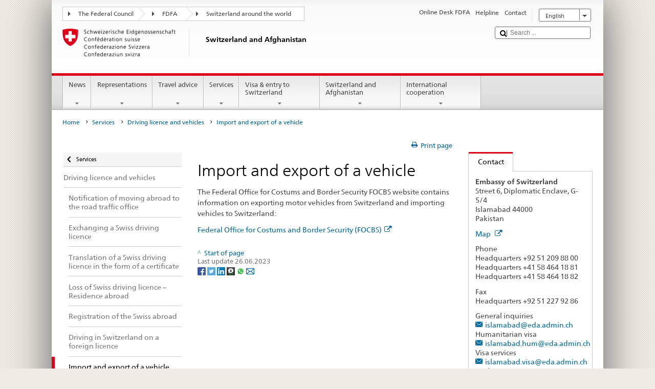

--- FILE ---
content_type: text/css;charset=utf-8
request_url: https://www.bundesreisezentrale.admin.ch/etc.clientlibs/eda/base/clientlibs/publish/countryentrypageprint.min.ACSHASHa0126a52bbae12e4ecd20a195735ce79.css
body_size: 20
content:
@media print{td{font-size:12pt}
table th,table td{font-size:12pt}
a[href]::after{content:none !important}
@-moz-document url-prefix(){html{font-size:70%;max-width:18cm !important}
.table_zebra tr th{font-size:1.1em !important}
.table_zebra tr td{font-size:1.2em !important}
.project-print-maintable{font-size:100%}
}
}